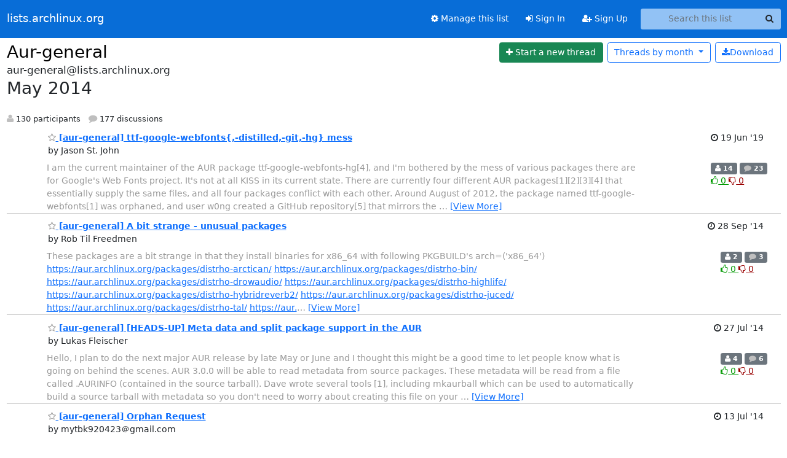

--- FILE ---
content_type: text/html; charset=utf-8
request_url: https://lists.archlinux.org/archives/list/aur-general@lists.archlinux.org/2014/5/
body_size: 9687
content:





<!DOCTYPE HTML>
<html>
    <head>
        <meta http-equiv="Content-Type" content="text/html; charset=UTF-8" />
        <meta name="viewport" content="width=device-width, initial-scale=1.0" />
        <meta name="ROBOTS" content="INDEX, FOLLOW" />
        <title>
May 2014 - Aur-general - lists.archlinux.org
</title>
        <meta name="author" content="" />
        <meta name="dc.language" content="en" />
        <link rel="shortcut icon" href="/static/hyperkitty/img/favicon.ico" />
        <link rel="stylesheet" href="/static/hyperkitty/libs/jquery/smoothness/jquery-ui-1.13.1.min.css" type="text/css" media="all" />
        <link rel="stylesheet" href="/static/hyperkitty/libs/fonts/font-awesome/css/font-awesome.min.css" type="text/css" media="all" />
        <link rel="stylesheet" href="/static/CACHE/css/output.e5bf37f52345.css" type="text/css" media="all"><link rel="stylesheet" href="/static/CACHE/css/output.e68c4908b3de.css" type="text/css"><link rel="stylesheet" href="/static/CACHE/css/output.60693ec958f7.css" type="text/css" media="all">
         
        
<link rel="alternate" type="application/rss+xml" title="Aur-general" href="/archives/list/aur-general@lists.archlinux.org/feed/"/>

        

    </head>

    <body>

    


    <nav class="navbar sticky-top navbar-expand-md mb-2" id="navbar-main">
        <div class="container-xxl">
            <div class="navbar-header"> <!--part of navbar that's always present-->
                <button type="button" class="navbar-toggler collapsed" data-bs-toggle="collapse" data-bs-target=".navbar-collapse">
                    <span class="fa fa-bars"></span>
                </button>
                <a class="navbar-brand" href="/archives/">lists.archlinux.org</a>

            </div> <!-- /navbar-header -->
            <div class="d-flex">
                <div class="auth dropdown d-md-none">
                        
                </div>
                
                <a  href="/accounts/login/?next=/archives/list/aur-general%40lists.archlinux.org/2014/5/" class="nav-link d-md-none">
                    <span class="fa fa-sign-in"></span>
                    Sign In
                </a>
                <a  href="/accounts/signup/?next=/archives/list/aur-general%40lists.archlinux.org/2014/5/" class="nav-link d-md-none">
                    <span class="fa fa-user-plus"></span>
                    Sign Up
                </a>
                
            </div>
            <div class="navbar-collapse collapse justify-content-end"> <!--part of navbar that's collapsed on small screens-->
                <!-- show dropdown for smaller viewports b/c login name/email may be too long -->
                <!-- only show this extra button/dropdown if we're in small screen sizes -->
            
                
                <a href="/mailman3/lists/aur-general.lists.archlinux.org/" class="nav-link">
                    <span class="fa fa-cog"></span>
                    Manage this list
                </a>
                
            
            
            <a  href="/accounts/login/?next=/archives/list/aur-general%40lists.archlinux.org/2014/5/" class="nav-link d-none d-md-block">
                <span class="fa fa-sign-in"></span>
                Sign In
            </a>
            <a  href="/accounts/signup/?next=/archives/list/aur-general%40lists.archlinux.org/2014/5/" class="nav-link d-none d-md-block">
                <span class="fa fa-user-plus"></span>
                Sign Up
            </a>
            
                <form name="search" method="get" action="/archives/search" class="navbar-form navbar-right my-2 my-lg-2 ms-2" role="search">
                    <input type="hidden" name="mlist" value="aur-general@lists.archlinux.org" />
                    <div class="input-group">
                    <input name="q" type="text" class="form-control rounded-4 search"
                            
                                placeholder="Search this list"
                                aria-label="Search this list"
                            
                            
                            />
                    <button class="btn search-button" aria-label="Search"><span class="fa fa-search"></span></button>
                    </div>
                </form>
                <!-- larger viewports -->
                <ul class="nav navbar-nav auth d-none d-md-flex">
                    
                </ul>
            </div> <!--/navbar-collapse -->
        </div><!-- /container for navbar -->
    </nav>

    

     <div class="modal fade" tabindex="-1" role="dialog" id="keyboard-shortcuts">
       <div class="modal-dialog" role="document">
         <div class="modal-content">
           <div class="modal-header">
             <button type="button" class="close" data-dismiss="modal" aria-label="Close"><span aria-hidden="true">&times;</span></button>
             <h4 class="modal-title">Keyboard Shortcuts</h4>
           </div>
           <div class="modal-body">
             <h3>Thread View</h3>
             <ul>
               <li><code>j</code>: Next unread message </li>
               <li><code>k</code>: Previous unread message </li>
               <li><code>j a</code>: Jump to all threads
               <li><code>j l</code>: Jump to MailingList overview
             </ul>
           </div>
         </div><!-- /.modal-content -->
       </div><!-- /.modal-dialog -->
     </div><!-- /.modal -->

     <div class="container-xxl" role="main">
        

<div class="row">

    <div id="thread-list">
        <div class="thread-list-header row">
            <h1 class="col">
                <a href="/archives/list/aur-general@lists.archlinux.org/" class="list-name">
                    
                        Aur-general
                    
                </a>
            </h1>
            <div class="col d-flex flex-align-center flex-row-reverse">
                <div class="order-3 me-2">
                    <a href="/archives/list/aur-general@lists.archlinux.org/message/new"
                        class="btn btn-success"
                        aria-label="Start new thread">
                        <i class="fa fa-plus"></i>
                        <span class="d-inline d-md-none">Thread</span>
                        <span class="d-none d-md-inline">Start a new thread</span>
                    </a>
                </div>
                
                <div class="d-none d-md-block">
                    <a href="/archives/list/aur-general@lists.archlinux.org/export/aur-general@lists.archlinux.org-2014-06.mbox.gz?start=2014-05-01&amp;end=2014-06-01" title="This month in gzipped mbox format"
                    class="btn btn-outline-primary ms-2"><i class="fa fa-download" aria-label="Download Messages"></i>Download
                    </a>
                
                </div>
                
                   



<div class="dropdown-center">
<a href="" id="navbarMonthsListDrop" class="btn btn-outline-primary dropdown-toggle" data-bs-toggle="dropdown">
  <span class="d-none d-md-inline">Threads by</span> month <b class="caret"></b>
</a>
<ul class="dropdown-menu" role="menu" aria-labelledby="navbarMonthsListDrop">
    
    <li role="presentation" class="dropdown-header disabled dropdown-item">
        <a href="" class="nav-link">----- 2026 -----</a>
    </li>
    
    <li>
        <a class="dropdown-item" href="/archives/list/aur-general@lists.archlinux.org/2026/1/"
           >January</a>
    </li>
    
    
    <li role="presentation" class="dropdown-header disabled dropdown-item">
        <a href="" class="nav-link">----- 2025 -----</a>
    </li>
    
    <li>
        <a class="dropdown-item" href="/archives/list/aur-general@lists.archlinux.org/2025/12/"
           >December</a>
    </li>
    
    <li>
        <a class="dropdown-item" href="/archives/list/aur-general@lists.archlinux.org/2025/11/"
           >November</a>
    </li>
    
    <li>
        <a class="dropdown-item" href="/archives/list/aur-general@lists.archlinux.org/2025/10/"
           >October</a>
    </li>
    
    <li>
        <a class="dropdown-item" href="/archives/list/aur-general@lists.archlinux.org/2025/9/"
           >September</a>
    </li>
    
    <li>
        <a class="dropdown-item" href="/archives/list/aur-general@lists.archlinux.org/2025/8/"
           >August</a>
    </li>
    
    <li>
        <a class="dropdown-item" href="/archives/list/aur-general@lists.archlinux.org/2025/7/"
           >July</a>
    </li>
    
    <li>
        <a class="dropdown-item" href="/archives/list/aur-general@lists.archlinux.org/2025/6/"
           >June</a>
    </li>
    
    <li>
        <a class="dropdown-item" href="/archives/list/aur-general@lists.archlinux.org/2025/5/"
           >May</a>
    </li>
    
    <li>
        <a class="dropdown-item" href="/archives/list/aur-general@lists.archlinux.org/2025/4/"
           >April</a>
    </li>
    
    <li>
        <a class="dropdown-item" href="/archives/list/aur-general@lists.archlinux.org/2025/3/"
           >March</a>
    </li>
    
    <li>
        <a class="dropdown-item" href="/archives/list/aur-general@lists.archlinux.org/2025/2/"
           >February</a>
    </li>
    
    <li>
        <a class="dropdown-item" href="/archives/list/aur-general@lists.archlinux.org/2025/1/"
           >January</a>
    </li>
    
    
    <li role="presentation" class="dropdown-header disabled dropdown-item">
        <a href="" class="nav-link">----- 2024 -----</a>
    </li>
    
    <li>
        <a class="dropdown-item" href="/archives/list/aur-general@lists.archlinux.org/2024/12/"
           >December</a>
    </li>
    
    <li>
        <a class="dropdown-item" href="/archives/list/aur-general@lists.archlinux.org/2024/11/"
           >November</a>
    </li>
    
    <li>
        <a class="dropdown-item" href="/archives/list/aur-general@lists.archlinux.org/2024/10/"
           >October</a>
    </li>
    
    <li>
        <a class="dropdown-item" href="/archives/list/aur-general@lists.archlinux.org/2024/9/"
           >September</a>
    </li>
    
    <li>
        <a class="dropdown-item" href="/archives/list/aur-general@lists.archlinux.org/2024/8/"
           >August</a>
    </li>
    
    <li>
        <a class="dropdown-item" href="/archives/list/aur-general@lists.archlinux.org/2024/7/"
           >July</a>
    </li>
    
    <li>
        <a class="dropdown-item" href="/archives/list/aur-general@lists.archlinux.org/2024/6/"
           >June</a>
    </li>
    
    <li>
        <a class="dropdown-item" href="/archives/list/aur-general@lists.archlinux.org/2024/5/"
           >May</a>
    </li>
    
    <li>
        <a class="dropdown-item" href="/archives/list/aur-general@lists.archlinux.org/2024/4/"
           >April</a>
    </li>
    
    <li>
        <a class="dropdown-item" href="/archives/list/aur-general@lists.archlinux.org/2024/3/"
           >March</a>
    </li>
    
    <li>
        <a class="dropdown-item" href="/archives/list/aur-general@lists.archlinux.org/2024/2/"
           >February</a>
    </li>
    
    <li>
        <a class="dropdown-item" href="/archives/list/aur-general@lists.archlinux.org/2024/1/"
           >January</a>
    </li>
    
    
    <li role="presentation" class="dropdown-header disabled dropdown-item">
        <a href="" class="nav-link">----- 2023 -----</a>
    </li>
    
    <li>
        <a class="dropdown-item" href="/archives/list/aur-general@lists.archlinux.org/2023/12/"
           >December</a>
    </li>
    
    <li>
        <a class="dropdown-item" href="/archives/list/aur-general@lists.archlinux.org/2023/11/"
           >November</a>
    </li>
    
    <li>
        <a class="dropdown-item" href="/archives/list/aur-general@lists.archlinux.org/2023/10/"
           >October</a>
    </li>
    
    <li>
        <a class="dropdown-item" href="/archives/list/aur-general@lists.archlinux.org/2023/9/"
           >September</a>
    </li>
    
    <li>
        <a class="dropdown-item" href="/archives/list/aur-general@lists.archlinux.org/2023/8/"
           >August</a>
    </li>
    
    <li>
        <a class="dropdown-item" href="/archives/list/aur-general@lists.archlinux.org/2023/7/"
           >July</a>
    </li>
    
    <li>
        <a class="dropdown-item" href="/archives/list/aur-general@lists.archlinux.org/2023/6/"
           >June</a>
    </li>
    
    <li>
        <a class="dropdown-item" href="/archives/list/aur-general@lists.archlinux.org/2023/5/"
           >May</a>
    </li>
    
    <li>
        <a class="dropdown-item" href="/archives/list/aur-general@lists.archlinux.org/2023/4/"
           >April</a>
    </li>
    
    <li>
        <a class="dropdown-item" href="/archives/list/aur-general@lists.archlinux.org/2023/3/"
           >March</a>
    </li>
    
    <li>
        <a class="dropdown-item" href="/archives/list/aur-general@lists.archlinux.org/2023/2/"
           >February</a>
    </li>
    
    <li>
        <a class="dropdown-item" href="/archives/list/aur-general@lists.archlinux.org/2023/1/"
           >January</a>
    </li>
    
    
    <li role="presentation" class="dropdown-header disabled dropdown-item">
        <a href="" class="nav-link">----- 2022 -----</a>
    </li>
    
    <li>
        <a class="dropdown-item" href="/archives/list/aur-general@lists.archlinux.org/2022/12/"
           >December</a>
    </li>
    
    <li>
        <a class="dropdown-item" href="/archives/list/aur-general@lists.archlinux.org/2022/11/"
           >November</a>
    </li>
    
    <li>
        <a class="dropdown-item" href="/archives/list/aur-general@lists.archlinux.org/2022/10/"
           >October</a>
    </li>
    
    <li>
        <a class="dropdown-item" href="/archives/list/aur-general@lists.archlinux.org/2022/9/"
           >September</a>
    </li>
    
    <li>
        <a class="dropdown-item" href="/archives/list/aur-general@lists.archlinux.org/2022/8/"
           >August</a>
    </li>
    
    <li>
        <a class="dropdown-item" href="/archives/list/aur-general@lists.archlinux.org/2022/7/"
           >July</a>
    </li>
    
    <li>
        <a class="dropdown-item" href="/archives/list/aur-general@lists.archlinux.org/2022/6/"
           >June</a>
    </li>
    
    <li>
        <a class="dropdown-item" href="/archives/list/aur-general@lists.archlinux.org/2022/5/"
           >May</a>
    </li>
    
    <li>
        <a class="dropdown-item" href="/archives/list/aur-general@lists.archlinux.org/2022/4/"
           >April</a>
    </li>
    
    <li>
        <a class="dropdown-item" href="/archives/list/aur-general@lists.archlinux.org/2022/3/"
           >March</a>
    </li>
    
    <li>
        <a class="dropdown-item" href="/archives/list/aur-general@lists.archlinux.org/2022/2/"
           >February</a>
    </li>
    
    <li>
        <a class="dropdown-item" href="/archives/list/aur-general@lists.archlinux.org/2022/1/"
           >January</a>
    </li>
    
    
    <li role="presentation" class="dropdown-header disabled dropdown-item">
        <a href="" class="nav-link">----- 2021 -----</a>
    </li>
    
    <li>
        <a class="dropdown-item" href="/archives/list/aur-general@lists.archlinux.org/2021/12/"
           >December</a>
    </li>
    
    <li>
        <a class="dropdown-item" href="/archives/list/aur-general@lists.archlinux.org/2021/11/"
           >November</a>
    </li>
    
    <li>
        <a class="dropdown-item" href="/archives/list/aur-general@lists.archlinux.org/2021/10/"
           >October</a>
    </li>
    
    <li>
        <a class="dropdown-item" href="/archives/list/aur-general@lists.archlinux.org/2021/9/"
           >September</a>
    </li>
    
    <li>
        <a class="dropdown-item" href="/archives/list/aur-general@lists.archlinux.org/2021/8/"
           >August</a>
    </li>
    
    <li>
        <a class="dropdown-item" href="/archives/list/aur-general@lists.archlinux.org/2021/7/"
           >July</a>
    </li>
    
    <li>
        <a class="dropdown-item" href="/archives/list/aur-general@lists.archlinux.org/2021/6/"
           >June</a>
    </li>
    
    <li>
        <a class="dropdown-item" href="/archives/list/aur-general@lists.archlinux.org/2021/5/"
           >May</a>
    </li>
    
    <li>
        <a class="dropdown-item" href="/archives/list/aur-general@lists.archlinux.org/2021/4/"
           >April</a>
    </li>
    
    <li>
        <a class="dropdown-item" href="/archives/list/aur-general@lists.archlinux.org/2021/3/"
           >March</a>
    </li>
    
    <li>
        <a class="dropdown-item" href="/archives/list/aur-general@lists.archlinux.org/2021/2/"
           >February</a>
    </li>
    
    <li>
        <a class="dropdown-item" href="/archives/list/aur-general@lists.archlinux.org/2021/1/"
           >January</a>
    </li>
    
    
    <li role="presentation" class="dropdown-header disabled dropdown-item">
        <a href="" class="nav-link">----- 2020 -----</a>
    </li>
    
    <li>
        <a class="dropdown-item" href="/archives/list/aur-general@lists.archlinux.org/2020/12/"
           >December</a>
    </li>
    
    <li>
        <a class="dropdown-item" href="/archives/list/aur-general@lists.archlinux.org/2020/11/"
           >November</a>
    </li>
    
    <li>
        <a class="dropdown-item" href="/archives/list/aur-general@lists.archlinux.org/2020/10/"
           >October</a>
    </li>
    
    <li>
        <a class="dropdown-item" href="/archives/list/aur-general@lists.archlinux.org/2020/9/"
           >September</a>
    </li>
    
    <li>
        <a class="dropdown-item" href="/archives/list/aur-general@lists.archlinux.org/2020/8/"
           >August</a>
    </li>
    
    <li>
        <a class="dropdown-item" href="/archives/list/aur-general@lists.archlinux.org/2020/7/"
           >July</a>
    </li>
    
    <li>
        <a class="dropdown-item" href="/archives/list/aur-general@lists.archlinux.org/2020/6/"
           >June</a>
    </li>
    
    <li>
        <a class="dropdown-item" href="/archives/list/aur-general@lists.archlinux.org/2020/5/"
           >May</a>
    </li>
    
    <li>
        <a class="dropdown-item" href="/archives/list/aur-general@lists.archlinux.org/2020/4/"
           >April</a>
    </li>
    
    <li>
        <a class="dropdown-item" href="/archives/list/aur-general@lists.archlinux.org/2020/3/"
           >March</a>
    </li>
    
    <li>
        <a class="dropdown-item" href="/archives/list/aur-general@lists.archlinux.org/2020/2/"
           >February</a>
    </li>
    
    <li>
        <a class="dropdown-item" href="/archives/list/aur-general@lists.archlinux.org/2020/1/"
           >January</a>
    </li>
    
    
    <li role="presentation" class="dropdown-header disabled dropdown-item">
        <a href="" class="nav-link">----- 2019 -----</a>
    </li>
    
    <li>
        <a class="dropdown-item" href="/archives/list/aur-general@lists.archlinux.org/2019/12/"
           >December</a>
    </li>
    
    <li>
        <a class="dropdown-item" href="/archives/list/aur-general@lists.archlinux.org/2019/11/"
           >November</a>
    </li>
    
    <li>
        <a class="dropdown-item" href="/archives/list/aur-general@lists.archlinux.org/2019/10/"
           >October</a>
    </li>
    
    <li>
        <a class="dropdown-item" href="/archives/list/aur-general@lists.archlinux.org/2019/9/"
           >September</a>
    </li>
    
    <li>
        <a class="dropdown-item" href="/archives/list/aur-general@lists.archlinux.org/2019/8/"
           >August</a>
    </li>
    
    <li>
        <a class="dropdown-item" href="/archives/list/aur-general@lists.archlinux.org/2019/7/"
           >July</a>
    </li>
    
    <li>
        <a class="dropdown-item" href="/archives/list/aur-general@lists.archlinux.org/2019/6/"
           >June</a>
    </li>
    
    <li>
        <a class="dropdown-item" href="/archives/list/aur-general@lists.archlinux.org/2019/5/"
           >May</a>
    </li>
    
    <li>
        <a class="dropdown-item" href="/archives/list/aur-general@lists.archlinux.org/2019/4/"
           >April</a>
    </li>
    
    <li>
        <a class="dropdown-item" href="/archives/list/aur-general@lists.archlinux.org/2019/3/"
           >March</a>
    </li>
    
    <li>
        <a class="dropdown-item" href="/archives/list/aur-general@lists.archlinux.org/2019/2/"
           >February</a>
    </li>
    
    <li>
        <a class="dropdown-item" href="/archives/list/aur-general@lists.archlinux.org/2019/1/"
           >January</a>
    </li>
    
    
    <li role="presentation" class="dropdown-header disabled dropdown-item">
        <a href="" class="nav-link">----- 2018 -----</a>
    </li>
    
    <li>
        <a class="dropdown-item" href="/archives/list/aur-general@lists.archlinux.org/2018/12/"
           >December</a>
    </li>
    
    <li>
        <a class="dropdown-item" href="/archives/list/aur-general@lists.archlinux.org/2018/11/"
           >November</a>
    </li>
    
    <li>
        <a class="dropdown-item" href="/archives/list/aur-general@lists.archlinux.org/2018/10/"
           >October</a>
    </li>
    
    <li>
        <a class="dropdown-item" href="/archives/list/aur-general@lists.archlinux.org/2018/9/"
           >September</a>
    </li>
    
    <li>
        <a class="dropdown-item" href="/archives/list/aur-general@lists.archlinux.org/2018/8/"
           >August</a>
    </li>
    
    <li>
        <a class="dropdown-item" href="/archives/list/aur-general@lists.archlinux.org/2018/7/"
           >July</a>
    </li>
    
    <li>
        <a class="dropdown-item" href="/archives/list/aur-general@lists.archlinux.org/2018/6/"
           >June</a>
    </li>
    
    <li>
        <a class="dropdown-item" href="/archives/list/aur-general@lists.archlinux.org/2018/5/"
           >May</a>
    </li>
    
    <li>
        <a class="dropdown-item" href="/archives/list/aur-general@lists.archlinux.org/2018/4/"
           >April</a>
    </li>
    
    <li>
        <a class="dropdown-item" href="/archives/list/aur-general@lists.archlinux.org/2018/3/"
           >March</a>
    </li>
    
    <li>
        <a class="dropdown-item" href="/archives/list/aur-general@lists.archlinux.org/2018/2/"
           >February</a>
    </li>
    
    <li>
        <a class="dropdown-item" href="/archives/list/aur-general@lists.archlinux.org/2018/1/"
           >January</a>
    </li>
    
    
    <li role="presentation" class="dropdown-header disabled dropdown-item">
        <a href="" class="nav-link">----- 2017 -----</a>
    </li>
    
    <li>
        <a class="dropdown-item" href="/archives/list/aur-general@lists.archlinux.org/2017/12/"
           >December</a>
    </li>
    
    <li>
        <a class="dropdown-item" href="/archives/list/aur-general@lists.archlinux.org/2017/11/"
           >November</a>
    </li>
    
    <li>
        <a class="dropdown-item" href="/archives/list/aur-general@lists.archlinux.org/2017/10/"
           >October</a>
    </li>
    
    <li>
        <a class="dropdown-item" href="/archives/list/aur-general@lists.archlinux.org/2017/9/"
           >September</a>
    </li>
    
    <li>
        <a class="dropdown-item" href="/archives/list/aur-general@lists.archlinux.org/2017/8/"
           >August</a>
    </li>
    
    <li>
        <a class="dropdown-item" href="/archives/list/aur-general@lists.archlinux.org/2017/7/"
           >July</a>
    </li>
    
    <li>
        <a class="dropdown-item" href="/archives/list/aur-general@lists.archlinux.org/2017/6/"
           >June</a>
    </li>
    
    <li>
        <a class="dropdown-item" href="/archives/list/aur-general@lists.archlinux.org/2017/5/"
           >May</a>
    </li>
    
    <li>
        <a class="dropdown-item" href="/archives/list/aur-general@lists.archlinux.org/2017/4/"
           >April</a>
    </li>
    
    <li>
        <a class="dropdown-item" href="/archives/list/aur-general@lists.archlinux.org/2017/3/"
           >March</a>
    </li>
    
    <li>
        <a class="dropdown-item" href="/archives/list/aur-general@lists.archlinux.org/2017/2/"
           >February</a>
    </li>
    
    <li>
        <a class="dropdown-item" href="/archives/list/aur-general@lists.archlinux.org/2017/1/"
           >January</a>
    </li>
    
    
    <li role="presentation" class="dropdown-header disabled dropdown-item">
        <a href="" class="nav-link">----- 2016 -----</a>
    </li>
    
    <li>
        <a class="dropdown-item" href="/archives/list/aur-general@lists.archlinux.org/2016/12/"
           >December</a>
    </li>
    
    <li>
        <a class="dropdown-item" href="/archives/list/aur-general@lists.archlinux.org/2016/11/"
           >November</a>
    </li>
    
    <li>
        <a class="dropdown-item" href="/archives/list/aur-general@lists.archlinux.org/2016/10/"
           >October</a>
    </li>
    
    <li>
        <a class="dropdown-item" href="/archives/list/aur-general@lists.archlinux.org/2016/9/"
           >September</a>
    </li>
    
    <li>
        <a class="dropdown-item" href="/archives/list/aur-general@lists.archlinux.org/2016/8/"
           >August</a>
    </li>
    
    <li>
        <a class="dropdown-item" href="/archives/list/aur-general@lists.archlinux.org/2016/7/"
           >July</a>
    </li>
    
    <li>
        <a class="dropdown-item" href="/archives/list/aur-general@lists.archlinux.org/2016/6/"
           >June</a>
    </li>
    
    <li>
        <a class="dropdown-item" href="/archives/list/aur-general@lists.archlinux.org/2016/5/"
           >May</a>
    </li>
    
    <li>
        <a class="dropdown-item" href="/archives/list/aur-general@lists.archlinux.org/2016/4/"
           >April</a>
    </li>
    
    <li>
        <a class="dropdown-item" href="/archives/list/aur-general@lists.archlinux.org/2016/3/"
           >March</a>
    </li>
    
    <li>
        <a class="dropdown-item" href="/archives/list/aur-general@lists.archlinux.org/2016/2/"
           >February</a>
    </li>
    
    <li>
        <a class="dropdown-item" href="/archives/list/aur-general@lists.archlinux.org/2016/1/"
           >January</a>
    </li>
    
    
    <li role="presentation" class="dropdown-header disabled dropdown-item">
        <a href="" class="nav-link">----- 2015 -----</a>
    </li>
    
    <li>
        <a class="dropdown-item" href="/archives/list/aur-general@lists.archlinux.org/2015/12/"
           >December</a>
    </li>
    
    <li>
        <a class="dropdown-item" href="/archives/list/aur-general@lists.archlinux.org/2015/11/"
           >November</a>
    </li>
    
    <li>
        <a class="dropdown-item" href="/archives/list/aur-general@lists.archlinux.org/2015/10/"
           >October</a>
    </li>
    
    <li>
        <a class="dropdown-item" href="/archives/list/aur-general@lists.archlinux.org/2015/9/"
           >September</a>
    </li>
    
    <li>
        <a class="dropdown-item" href="/archives/list/aur-general@lists.archlinux.org/2015/8/"
           >August</a>
    </li>
    
    <li>
        <a class="dropdown-item" href="/archives/list/aur-general@lists.archlinux.org/2015/7/"
           >July</a>
    </li>
    
    <li>
        <a class="dropdown-item" href="/archives/list/aur-general@lists.archlinux.org/2015/6/"
           >June</a>
    </li>
    
    <li>
        <a class="dropdown-item" href="/archives/list/aur-general@lists.archlinux.org/2015/5/"
           >May</a>
    </li>
    
    <li>
        <a class="dropdown-item" href="/archives/list/aur-general@lists.archlinux.org/2015/4/"
           >April</a>
    </li>
    
    <li>
        <a class="dropdown-item" href="/archives/list/aur-general@lists.archlinux.org/2015/3/"
           >March</a>
    </li>
    
    <li>
        <a class="dropdown-item" href="/archives/list/aur-general@lists.archlinux.org/2015/2/"
           >February</a>
    </li>
    
    <li>
        <a class="dropdown-item" href="/archives/list/aur-general@lists.archlinux.org/2015/1/"
           >January</a>
    </li>
    
    
    <li role="presentation" class="dropdown-header disabled dropdown-item">
        <a href="" class="nav-link">----- 2014 -----</a>
    </li>
    
    <li>
        <a class="dropdown-item" href="/archives/list/aur-general@lists.archlinux.org/2014/12/"
           >December</a>
    </li>
    
    <li>
        <a class="dropdown-item" href="/archives/list/aur-general@lists.archlinux.org/2014/11/"
           >November</a>
    </li>
    
    <li>
        <a class="dropdown-item" href="/archives/list/aur-general@lists.archlinux.org/2014/10/"
           >October</a>
    </li>
    
    <li>
        <a class="dropdown-item" href="/archives/list/aur-general@lists.archlinux.org/2014/9/"
           >September</a>
    </li>
    
    <li>
        <a class="dropdown-item" href="/archives/list/aur-general@lists.archlinux.org/2014/8/"
           >August</a>
    </li>
    
    <li>
        <a class="dropdown-item" href="/archives/list/aur-general@lists.archlinux.org/2014/7/"
           >July</a>
    </li>
    
    <li>
        <a class="dropdown-item" href="/archives/list/aur-general@lists.archlinux.org/2014/6/"
           >June</a>
    </li>
    
    <li>
        <a class="dropdown-item" href="/archives/list/aur-general@lists.archlinux.org/2014/5/"
           >May</a>
    </li>
    
    <li>
        <a class="dropdown-item" href="/archives/list/aur-general@lists.archlinux.org/2014/4/"
           >April</a>
    </li>
    
    <li>
        <a class="dropdown-item" href="/archives/list/aur-general@lists.archlinux.org/2014/3/"
           >March</a>
    </li>
    
    <li>
        <a class="dropdown-item" href="/archives/list/aur-general@lists.archlinux.org/2014/2/"
           >February</a>
    </li>
    
    <li>
        <a class="dropdown-item" href="/archives/list/aur-general@lists.archlinux.org/2014/1/"
           >January</a>
    </li>
    
    
    <li role="presentation" class="dropdown-header disabled dropdown-item">
        <a href="" class="nav-link">----- 2013 -----</a>
    </li>
    
    <li>
        <a class="dropdown-item" href="/archives/list/aur-general@lists.archlinux.org/2013/12/"
           >December</a>
    </li>
    
    <li>
        <a class="dropdown-item" href="/archives/list/aur-general@lists.archlinux.org/2013/11/"
           >November</a>
    </li>
    
    <li>
        <a class="dropdown-item" href="/archives/list/aur-general@lists.archlinux.org/2013/10/"
           >October</a>
    </li>
    
    <li>
        <a class="dropdown-item" href="/archives/list/aur-general@lists.archlinux.org/2013/9/"
           >September</a>
    </li>
    
    <li>
        <a class="dropdown-item" href="/archives/list/aur-general@lists.archlinux.org/2013/8/"
           >August</a>
    </li>
    
    <li>
        <a class="dropdown-item" href="/archives/list/aur-general@lists.archlinux.org/2013/7/"
           >July</a>
    </li>
    
    <li>
        <a class="dropdown-item" href="/archives/list/aur-general@lists.archlinux.org/2013/6/"
           >June</a>
    </li>
    
    <li>
        <a class="dropdown-item" href="/archives/list/aur-general@lists.archlinux.org/2013/5/"
           >May</a>
    </li>
    
    <li>
        <a class="dropdown-item" href="/archives/list/aur-general@lists.archlinux.org/2013/4/"
           >April</a>
    </li>
    
    <li>
        <a class="dropdown-item" href="/archives/list/aur-general@lists.archlinux.org/2013/3/"
           >March</a>
    </li>
    
    <li>
        <a class="dropdown-item" href="/archives/list/aur-general@lists.archlinux.org/2013/2/"
           >February</a>
    </li>
    
    <li>
        <a class="dropdown-item" href="/archives/list/aur-general@lists.archlinux.org/2013/1/"
           >January</a>
    </li>
    
    
    <li role="presentation" class="dropdown-header disabled dropdown-item">
        <a href="" class="nav-link">----- 2012 -----</a>
    </li>
    
    <li>
        <a class="dropdown-item" href="/archives/list/aur-general@lists.archlinux.org/2012/12/"
           >December</a>
    </li>
    
    <li>
        <a class="dropdown-item" href="/archives/list/aur-general@lists.archlinux.org/2012/11/"
           >November</a>
    </li>
    
    <li>
        <a class="dropdown-item" href="/archives/list/aur-general@lists.archlinux.org/2012/10/"
           >October</a>
    </li>
    
    <li>
        <a class="dropdown-item" href="/archives/list/aur-general@lists.archlinux.org/2012/9/"
           >September</a>
    </li>
    
    <li>
        <a class="dropdown-item" href="/archives/list/aur-general@lists.archlinux.org/2012/8/"
           >August</a>
    </li>
    
    <li>
        <a class="dropdown-item" href="/archives/list/aur-general@lists.archlinux.org/2012/7/"
           >July</a>
    </li>
    
    <li>
        <a class="dropdown-item" href="/archives/list/aur-general@lists.archlinux.org/2012/6/"
           >June</a>
    </li>
    
    <li>
        <a class="dropdown-item" href="/archives/list/aur-general@lists.archlinux.org/2012/5/"
           >May</a>
    </li>
    
    <li>
        <a class="dropdown-item" href="/archives/list/aur-general@lists.archlinux.org/2012/4/"
           >April</a>
    </li>
    
    <li>
        <a class="dropdown-item" href="/archives/list/aur-general@lists.archlinux.org/2012/3/"
           >March</a>
    </li>
    
    <li>
        <a class="dropdown-item" href="/archives/list/aur-general@lists.archlinux.org/2012/2/"
           >February</a>
    </li>
    
    <li>
        <a class="dropdown-item" href="/archives/list/aur-general@lists.archlinux.org/2012/1/"
           >January</a>
    </li>
    
    
    <li role="presentation" class="dropdown-header disabled dropdown-item">
        <a href="" class="nav-link">----- 2011 -----</a>
    </li>
    
    <li>
        <a class="dropdown-item" href="/archives/list/aur-general@lists.archlinux.org/2011/12/"
           >December</a>
    </li>
    
    <li>
        <a class="dropdown-item" href="/archives/list/aur-general@lists.archlinux.org/2011/11/"
           >November</a>
    </li>
    
    <li>
        <a class="dropdown-item" href="/archives/list/aur-general@lists.archlinux.org/2011/10/"
           >October</a>
    </li>
    
    <li>
        <a class="dropdown-item" href="/archives/list/aur-general@lists.archlinux.org/2011/9/"
           >September</a>
    </li>
    
    <li>
        <a class="dropdown-item" href="/archives/list/aur-general@lists.archlinux.org/2011/8/"
           >August</a>
    </li>
    
    <li>
        <a class="dropdown-item" href="/archives/list/aur-general@lists.archlinux.org/2011/7/"
           >July</a>
    </li>
    
    <li>
        <a class="dropdown-item" href="/archives/list/aur-general@lists.archlinux.org/2011/6/"
           >June</a>
    </li>
    
    <li>
        <a class="dropdown-item" href="/archives/list/aur-general@lists.archlinux.org/2011/5/"
           >May</a>
    </li>
    
    <li>
        <a class="dropdown-item" href="/archives/list/aur-general@lists.archlinux.org/2011/4/"
           >April</a>
    </li>
    
    <li>
        <a class="dropdown-item" href="/archives/list/aur-general@lists.archlinux.org/2011/3/"
           >March</a>
    </li>
    
    <li>
        <a class="dropdown-item" href="/archives/list/aur-general@lists.archlinux.org/2011/2/"
           >February</a>
    </li>
    
    <li>
        <a class="dropdown-item" href="/archives/list/aur-general@lists.archlinux.org/2011/1/"
           >January</a>
    </li>
    
    
    <li role="presentation" class="dropdown-header disabled dropdown-item">
        <a href="" class="nav-link">----- 2010 -----</a>
    </li>
    
    <li>
        <a class="dropdown-item" href="/archives/list/aur-general@lists.archlinux.org/2010/12/"
           >December</a>
    </li>
    
    <li>
        <a class="dropdown-item" href="/archives/list/aur-general@lists.archlinux.org/2010/11/"
           >November</a>
    </li>
    
    <li>
        <a class="dropdown-item" href="/archives/list/aur-general@lists.archlinux.org/2010/10/"
           >October</a>
    </li>
    
    <li>
        <a class="dropdown-item" href="/archives/list/aur-general@lists.archlinux.org/2010/9/"
           >September</a>
    </li>
    
    <li>
        <a class="dropdown-item" href="/archives/list/aur-general@lists.archlinux.org/2010/8/"
           >August</a>
    </li>
    
    <li>
        <a class="dropdown-item" href="/archives/list/aur-general@lists.archlinux.org/2010/7/"
           >July</a>
    </li>
    
    <li>
        <a class="dropdown-item" href="/archives/list/aur-general@lists.archlinux.org/2010/6/"
           >June</a>
    </li>
    
    <li>
        <a class="dropdown-item" href="/archives/list/aur-general@lists.archlinux.org/2010/5/"
           >May</a>
    </li>
    
    <li>
        <a class="dropdown-item" href="/archives/list/aur-general@lists.archlinux.org/2010/4/"
           >April</a>
    </li>
    
    <li>
        <a class="dropdown-item" href="/archives/list/aur-general@lists.archlinux.org/2010/3/"
           >March</a>
    </li>
    
    <li>
        <a class="dropdown-item" href="/archives/list/aur-general@lists.archlinux.org/2010/2/"
           >February</a>
    </li>
    
    <li>
        <a class="dropdown-item" href="/archives/list/aur-general@lists.archlinux.org/2010/1/"
           >January</a>
    </li>
    
    
    <li role="presentation" class="dropdown-header disabled dropdown-item">
        <a href="" class="nav-link">----- 2009 -----</a>
    </li>
    
    <li>
        <a class="dropdown-item" href="/archives/list/aur-general@lists.archlinux.org/2009/12/"
           >December</a>
    </li>
    
    <li>
        <a class="dropdown-item" href="/archives/list/aur-general@lists.archlinux.org/2009/11/"
           >November</a>
    </li>
    
    <li>
        <a class="dropdown-item" href="/archives/list/aur-general@lists.archlinux.org/2009/10/"
           >October</a>
    </li>
    
    <li>
        <a class="dropdown-item" href="/archives/list/aur-general@lists.archlinux.org/2009/9/"
           >September</a>
    </li>
    
    <li>
        <a class="dropdown-item" href="/archives/list/aur-general@lists.archlinux.org/2009/8/"
           >August</a>
    </li>
    
    <li>
        <a class="dropdown-item" href="/archives/list/aur-general@lists.archlinux.org/2009/7/"
           >July</a>
    </li>
    
    <li>
        <a class="dropdown-item" href="/archives/list/aur-general@lists.archlinux.org/2009/6/"
           >June</a>
    </li>
    
    <li>
        <a class="dropdown-item" href="/archives/list/aur-general@lists.archlinux.org/2009/5/"
           >May</a>
    </li>
    
    <li>
        <a class="dropdown-item" href="/archives/list/aur-general@lists.archlinux.org/2009/4/"
           >April</a>
    </li>
    
    <li>
        <a class="dropdown-item" href="/archives/list/aur-general@lists.archlinux.org/2009/3/"
           >March</a>
    </li>
    
    <li>
        <a class="dropdown-item" href="/archives/list/aur-general@lists.archlinux.org/2009/2/"
           >February</a>
    </li>
    
    <li>
        <a class="dropdown-item" href="/archives/list/aur-general@lists.archlinux.org/2009/1/"
           >January</a>
    </li>
    
    
    <li role="presentation" class="dropdown-header disabled dropdown-item">
        <a href="" class="nav-link">----- 2008 -----</a>
    </li>
    
    <li>
        <a class="dropdown-item" href="/archives/list/aur-general@lists.archlinux.org/2008/12/"
           >December</a>
    </li>
    
    <li>
        <a class="dropdown-item" href="/archives/list/aur-general@lists.archlinux.org/2008/11/"
           >November</a>
    </li>
    
    <li>
        <a class="dropdown-item" href="/archives/list/aur-general@lists.archlinux.org/2008/10/"
           >October</a>
    </li>
    
    <li>
        <a class="dropdown-item" href="/archives/list/aur-general@lists.archlinux.org/2008/9/"
           >September</a>
    </li>
    
    <li>
        <a class="dropdown-item" href="/archives/list/aur-general@lists.archlinux.org/2008/8/"
           >August</a>
    </li>
    
    <li>
        <a class="dropdown-item" href="/archives/list/aur-general@lists.archlinux.org/2008/7/"
           >July</a>
    </li>
    
    <li>
        <a class="dropdown-item" href="/archives/list/aur-general@lists.archlinux.org/2008/6/"
           >June</a>
    </li>
    
    <li>
        <a class="dropdown-item" href="/archives/list/aur-general@lists.archlinux.org/2008/5/"
           >May</a>
    </li>
    
    <li>
        <a class="dropdown-item" href="/archives/list/aur-general@lists.archlinux.org/2008/4/"
           >April</a>
    </li>
    
    <li>
        <a class="dropdown-item" href="/archives/list/aur-general@lists.archlinux.org/2008/3/"
           >March</a>
    </li>
    
    <li>
        <a class="dropdown-item" href="/archives/list/aur-general@lists.archlinux.org/2008/2/"
           >February</a>
    </li>
    
    <li>
        <a class="dropdown-item" href="/archives/list/aur-general@lists.archlinux.org/2008/1/"
           >January</a>
    </li>
    
    
    <li role="presentation" class="dropdown-header disabled dropdown-item">
        <a href="" class="nav-link">----- 2007 -----</a>
    </li>
    
    <li>
        <a class="dropdown-item" href="/archives/list/aur-general@lists.archlinux.org/2007/12/"
           >December</a>
    </li>
    
    <li>
        <a class="dropdown-item" href="/archives/list/aur-general@lists.archlinux.org/2007/11/"
           >November</a>
    </li>
    
    
</ul>
</div>
                
            </div>
            <span class="list-address">
                aur-general@lists.archlinux.org
                <h2>May 2014</h2>
            </span>
            <ul class="list-unstyled list-stats thread-list-info">
                
                <li>
                    <i class="fa fa-user" aria-label="participants"></i>
                    130 participants
                </li>
                
                <li>
                    <i class="fa fa-comment" aria-label="replies"></i>
                    177 discussions
                </li>
            </ul>

        </div>

        
            



    <div class="thread">
        <div class="thread-info">
            <div class="thread-email row d-flex w-100">
                <div class="thread-summary d-flex">
                    <div class="p-2 sender gravatar circle">
                        
                            
                        
                    </div>
                    <div class="p-2 flex-fill">
                        <a name="HIZII7ZROR6JBWDSHL3YY566WIWMCWTL"
                           href="/archives/list/aur-general@lists.archlinux.org/thread/HIZII7ZROR6JBWDSHL3YY566WIWMCWTL/"
                           class="thread-title">
                            
                                <i class="fa fa-star-o notsaved" title="Favorite" aria-label="Favorite thread"></i>
                            
                            [aur-general] ttf-google-webfonts{,-distilled,-git,-hg} mess
                        </a>
                        <br />
                        <span class="sender-name align-center">
                            by Jason St. John
                        </span>
                        <span class="d-flex d-md-none pull-right text-muted" title="Wednesday, 19 June 2019 10:53:59">
                          19 Jun &#x27;19
                        </span>
                    </div>
                    <div class="ml-auto p-2 d-none d-md-flex">
                      <br/ >
                        <span class="thread-date pull-right" title="Wednesday, 19 June 2019 10:53:59">
                          <i class="fa fa-clock-o" title="Most recent thread activity"></i>
                          19 Jun &#x27;19
                        </span>
                    </div>
                </div>
                <div class="d-none d-md-flex flex-row w-100">
                  <div class="col-10 thread-email-content d-flex">
                    <span class="expander collapsed" style="color: #999">
                        I am the current maintainer of the AUR package
ttf-google-webfonts-hg[4], and I&#x27;m bothered by the mess of various
packages there are for Google&#x27;s Web Fonts project. It&#x27;s not at all
KISS in its current state.

There are currently four different AUR packages[1][2][3][4] that
essentially supply the same files, and all four packages conflict with
each other. Around August of 2012, the package named
ttf-google-webfonts[1] was orphaned, and user w0ng created a GitHub
repository[5] that mirrors the Mercurial repository[6] on Google Code
(why?). Then, the new maintainer changed the original
ttf-google-webfonts package from a VCS-type package that simply lacked
&quot;-hg&quot; in the name to a package that pulls tarballs from w0ng&#x27;s GitHub
repo[5].

As you can see in the comments for ttf-google-webfonts[1], this has
caused all sorts of confusion and messages about the package being
out-of-date or having invalid checksums. To get around these issues,
user epinephrine created the package ttf-google-webfonts-git[3] that
clones w0ng&#x27;s GitHub repo[5] instead of pulling tarballs from it,
which significantly reduces the maintenance required on the package.

Then, user Gently created a package named
ttf-google-webfonts-distilled[2] that pulls a tarball from w0ng&#x27;s
GitHub repo[5] and only installs a small subset of the fonts therein.

Shortly after ttf-google-webfonts[1] was changed from being a
Mercurial-based package and not liking the direction that the package
was taking, I reuploaded the original ttf-google-webfonts package as
ttf-google-webfonts-hg[4] for people that simply wanted the old
package back that uses the actual Google Web Fonts repository to
download the files.

To clean up this mess, I propose that ttf-google-webfonts-distilled[2]
and ttf-google-webfonts-git[3] be deleted outright, for what should be
obvious reasons. I also propose that ttf-google-webfonts[1] be deleted
because of how frequently the Web Fonts project is updated and because
the project lacks version numbers. If people really feel strongly
about keeping that maintenance nightmare, then let them have it, but I
really don&#x27;t see what advantage it provides over the original
ttf-google-webfonts-hg[4] other than one less makedepends.

I apologize for the huge email, but this situation really is a mess.

[1] <a href="https://aur.archlinux.org/packages/ttf-google-webfonts/" rel="nofollow">https://aur.archlinux.org/packages/ttf-google-webfonts/</a>
[2] <a href="https://aur.archlinux.org/packages/ttf-google-webfonts-distilled/" rel="nofollow">https://aur.archlinux.org/packages/ttf-google-webfonts-distilled/</a>
[3] <a href="https://aur.archlinux.org/packages/ttf-google-webfonts-git/" rel="nofollow">https://aur.archlinux.org/packages/ttf-google-webfonts-git/</a>
[4] <a href="https://aur.archlinux.org/packages/ttf-google-webfonts-hg/" rel="nofollow">https://aur.archlinux.org/packages/ttf-google-webfonts-hg/</a>
[5] <a href="https://github.com/w0ng/googlefontdirectory" rel="nofollow">https://github.com/w0ng/googlefontdirectory</a>
[6] <a href="https://code.google.com/p/googlefontdirectory/" rel="nofollow">https://code.google.com/p/googlefontdirectory/</a>

Jason

                    </span>
                  </div>
                  <div class="col-2">
                        <div class="list-stats pull-right">
                          <span class="badge bg-secondary">
                            <i class="fa fa-user" aria-label="participants"></i>
                            14
                            <!-- participants -->
                          </span>
                          <span class="badge bg-secondary">
                            <i class="fa fa-comment" aria-label="replies"></i>
                            23
                            <!-- comments -->
                          </span>
                          <span class="d-block d-md-flex">
                            

    <form method="post" class="likeform"
          action="/archives/list/aur-general@lists.archlinux.org/message/HIZII7ZROR6JBWDSHL3YY566WIWMCWTL/vote">
    <input type="hidden" name="csrfmiddlewaretoken" value="wPytfBGMSh3mzSEj0C1wd9gHYUvxPE3ZEHvEFUB2QhTtWSfgab4nLGiPbPulVtWe">
    
		
			<a class="youlike vote  disabled" title="You must be logged-in to vote."
			href="#like" data-vote="1" aria-label="Like thread">
					<i class="fa fa-thumbs-o-up"></i> 0
			</a>
			<a class="youdislike vote disabled" title="You must be logged-in to vote."
			href="#dislike" data-vote="-1" aria-label="Dislike thread">
				<i class="fa fa-thumbs-o-down"></i> 0
			</a>
		
    

    </form>

                          </span>
                        </div>
                    </div>
                </div>

            </div>
        </div>
    </div>


        
            



    <div class="thread">
        <div class="thread-info">
            <div class="thread-email row d-flex w-100">
                <div class="thread-summary d-flex">
                    <div class="p-2 sender gravatar circle">
                        
                            
                        
                    </div>
                    <div class="p-2 flex-fill">
                        <a name="YCAKBPWXHSOVEQMP7E7UKKSYNXVR2FSB"
                           href="/archives/list/aur-general@lists.archlinux.org/thread/YCAKBPWXHSOVEQMP7E7UKKSYNXVR2FSB/"
                           class="thread-title">
                            
                                <i class="fa fa-star-o notsaved" title="Favorite" aria-label="Favorite thread"></i>
                            
                            [aur-general] A bit strange - unusual packages
                        </a>
                        <br />
                        <span class="sender-name align-center">
                            by Rob Til Freedmen
                        </span>
                        <span class="d-flex d-md-none pull-right text-muted" title="Sunday, 28 September 2014 22:40:37">
                          28 Sep &#x27;14
                        </span>
                    </div>
                    <div class="ml-auto p-2 d-none d-md-flex">
                      <br/ >
                        <span class="thread-date pull-right" title="Sunday, 28 September 2014 22:40:37">
                          <i class="fa fa-clock-o" title="Most recent thread activity"></i>
                          28 Sep &#x27;14
                        </span>
                    </div>
                </div>
                <div class="d-none d-md-flex flex-row w-100">
                  <div class="col-10 thread-email-content d-flex">
                    <span class="expander collapsed" style="color: #999">
                        These packages are a bit strange in that they install binaries for
x86_64 with following PKGBUILD&#x27;s

arch=(&#x27;x86_64&#x27;)
<a href="https://aur.archlinux.org/packages/distrho-arctican/" rel="nofollow">https://aur.archlinux.org/packages/distrho-arctican/</a>
<a href="https://aur.archlinux.org/packages/distrho-bin/" rel="nofollow">https://aur.archlinux.org/packages/distrho-bin/</a>
<a href="https://aur.archlinux.org/packages/distrho-drowaudio/" rel="nofollow">https://aur.archlinux.org/packages/distrho-drowaudio/</a>
<a href="https://aur.archlinux.org/packages/distrho-highlife/" rel="nofollow">https://aur.archlinux.org/packages/distrho-highlife/</a>
<a href="https://aur.archlinux.org/packages/distrho-hybridreverb2/" rel="nofollow">https://aur.archlinux.org/packages/distrho-hybridreverb2/</a>
<a href="https://aur.archlinux.org/packages/distrho-juced/" rel="nofollow">https://aur.archlinux.org/packages/distrho-juced/</a>
<a href="https://aur.archlinux.org/packages/distrho-tal/" rel="nofollow">https://aur.archlinux.org/packages/distrho-tal/</a>
<a href="https://aur.archlinux.org/packages/distrho-wolpertinger/" rel="nofollow">https://aur.archlinux.org/packages/distrho-wolpertinger/</a>

and x86 binaries with these PKGBUILD&#x27;s

arch=(&#x27;i686&#x27;)
<a href="https://aur.archlinux.org/packages/lib32-distrho-arctican/" rel="nofollow">https://aur.archlinux.org/packages/lib32-distrho-arctican/</a>
<a href="https://aur.archlinux.org/packages/lib32-distrho-bin/" rel="nofollow">https://aur.archlinux.org/packages/lib32-distrho-bin/</a>
<a href="https://aur.archlinux.org/packages/lib32-distrho-drowaudio/" rel="nofollow">https://aur.archlinux.org/packages/lib32-distrho-drowaudio/</a>
<a href="https://aur.archlinux.org/packages/lib32-distrho-highlife/" rel="nofollow">https://aur.archlinux.org/packages/lib32-distrho-highlife/</a>
<a href="https://aur.archlinux.org/packages/lib32-distrho-hybridreverb2/" rel="nofollow">https://aur.archlinux.org/packages/lib32-distrho-hybridreverb2/</a>
<a href="https://aur.archlinux.org/packages/lib32-distrho-juced/" rel="nofollow">https://aur.archlinux.org/packages/lib32-distrho-juced/</a>
<a href="https://aur.archlinux.org/packages/lib32-distrho-tal/" rel="nofollow">https://aur.archlinux.org/packages/lib32-distrho-tal/</a>
<a href="https://aur.archlinux.org/packages/lib32-distrho-wolpertinger/" rel="nofollow">https://aur.archlinux.org/packages/lib32-distrho-wolpertinger/</a>

Both groups install binaries to /usr/lib/lv2/

My understanding of lib32 packages are that they provide 32bit
libaries in a x86_64 environment installed to /usr/lib32,
eg arch=(&#x27;x86_64&#x27;) but installing to /usr/lib32

Source code is provided (with a small update) - for which I&#x27;ve created
PKGBUILD&#x27;s

They correspond to distrho-git which builds separate packages for lv2,
dssi etc.pp.

                    </span>
                  </div>
                  <div class="col-2">
                        <div class="list-stats pull-right">
                          <span class="badge bg-secondary">
                            <i class="fa fa-user" aria-label="participants"></i>
                            2
                            <!-- participants -->
                          </span>
                          <span class="badge bg-secondary">
                            <i class="fa fa-comment" aria-label="replies"></i>
                            3
                            <!-- comments -->
                          </span>
                          <span class="d-block d-md-flex">
                            

    <form method="post" class="likeform"
          action="/archives/list/aur-general@lists.archlinux.org/message/YCAKBPWXHSOVEQMP7E7UKKSYNXVR2FSB/vote">
    <input type="hidden" name="csrfmiddlewaretoken" value="wPytfBGMSh3mzSEj0C1wd9gHYUvxPE3ZEHvEFUB2QhTtWSfgab4nLGiPbPulVtWe">
    
		
			<a class="youlike vote  disabled" title="You must be logged-in to vote."
			href="#like" data-vote="1" aria-label="Like thread">
					<i class="fa fa-thumbs-o-up"></i> 0
			</a>
			<a class="youdislike vote disabled" title="You must be logged-in to vote."
			href="#dislike" data-vote="-1" aria-label="Dislike thread">
				<i class="fa fa-thumbs-o-down"></i> 0
			</a>
		
    

    </form>

                          </span>
                        </div>
                    </div>
                </div>

            </div>
        </div>
    </div>


        
            



    <div class="thread">
        <div class="thread-info">
            <div class="thread-email row d-flex w-100">
                <div class="thread-summary d-flex">
                    <div class="p-2 sender gravatar circle">
                        
                            
                        
                    </div>
                    <div class="p-2 flex-fill">
                        <a name="LPVLHJWXJ22SVWLENZQ75JOCLKO3TV6W"
                           href="/archives/list/aur-general@lists.archlinux.org/thread/LPVLHJWXJ22SVWLENZQ75JOCLKO3TV6W/"
                           class="thread-title">
                            
                                <i class="fa fa-star-o notsaved" title="Favorite" aria-label="Favorite thread"></i>
                            
                            [aur-general] [HEADS-UP] Meta data and split package support in the	AUR
                        </a>
                        <br />
                        <span class="sender-name align-center">
                            by Lukas Fleischer
                        </span>
                        <span class="d-flex d-md-none pull-right text-muted" title="Sunday, 27 July 2014 09:20:23">
                          27 Jul &#x27;14
                        </span>
                    </div>
                    <div class="ml-auto p-2 d-none d-md-flex">
                      <br/ >
                        <span class="thread-date pull-right" title="Sunday, 27 July 2014 09:20:23">
                          <i class="fa fa-clock-o" title="Most recent thread activity"></i>
                          27 Jul &#x27;14
                        </span>
                    </div>
                </div>
                <div class="d-none d-md-flex flex-row w-100">
                  <div class="col-10 thread-email-content d-flex">
                    <span class="expander collapsed" style="color: #999">
                        Hello,

I plan to do the next major AUR release by late May or June and I
thought this might be a good time to let people know what is going on
behind the scenes.

AUR 3.0.0 will be able to read metadata from source packages. These
metadata will be read from a file called .AURINFO (contained in the
source tarball). Dave wrote several tools [1], including mkaurball which
can be used to automatically build a source tarball with metadata so you
don&#x27;t need to worry about creating this file on your own.

Having this information available means that:

1. We can drop the PKGBUILD parser from the AUR. The parser will still
   be available in the upcoming release but it will be marked as
   deprecated and a warning will be displayed whenever someone tries to
   upload a source tarball without metadata.

2. We can implement other things that were blocked by the AUR PKGBUILD
   parser being incomplete and inaccurate. Specifically, the next
   release will support split packages.

Things that are on our TODO list:

* Test the new AUR code. The split package code is still experimental.
* Fix and extend the AUR RPC interface.
* Test Dave&#x27;s pkgbuild-introspection.
* Move pkgbuild-introspection (or at least mkaurball) to [community].

It would also be nice to get metadata generation integrated into makepkg
so that people no longer need to install mkaurball to generate source
tarballs for the AUR.

Regards,
Lukas

[1] <a href="https://github.com/falconindy/pkgbuild-introspection" rel="nofollow">https://github.com/falconindy/pkgbuild-introspection</a>

                    </span>
                  </div>
                  <div class="col-2">
                        <div class="list-stats pull-right">
                          <span class="badge bg-secondary">
                            <i class="fa fa-user" aria-label="participants"></i>
                            4
                            <!-- participants -->
                          </span>
                          <span class="badge bg-secondary">
                            <i class="fa fa-comment" aria-label="replies"></i>
                            6
                            <!-- comments -->
                          </span>
                          <span class="d-block d-md-flex">
                            

    <form method="post" class="likeform"
          action="/archives/list/aur-general@lists.archlinux.org/message/LPVLHJWXJ22SVWLENZQ75JOCLKO3TV6W/vote">
    <input type="hidden" name="csrfmiddlewaretoken" value="wPytfBGMSh3mzSEj0C1wd9gHYUvxPE3ZEHvEFUB2QhTtWSfgab4nLGiPbPulVtWe">
    
		
			<a class="youlike vote  disabled" title="You must be logged-in to vote."
			href="#like" data-vote="1" aria-label="Like thread">
					<i class="fa fa-thumbs-o-up"></i> 0
			</a>
			<a class="youdislike vote disabled" title="You must be logged-in to vote."
			href="#dislike" data-vote="-1" aria-label="Dislike thread">
				<i class="fa fa-thumbs-o-down"></i> 0
			</a>
		
    

    </form>

                          </span>
                        </div>
                    </div>
                </div>

            </div>
        </div>
    </div>


        
            



    <div class="thread">
        <div class="thread-info">
            <div class="thread-email row d-flex w-100">
                <div class="thread-summary d-flex">
                    <div class="p-2 sender gravatar circle">
                        
                            
                        
                    </div>
                    <div class="p-2 flex-fill">
                        <a name="F67MRFWUQRG6PH24BMBK3IV2IIBYMCTM"
                           href="/archives/list/aur-general@lists.archlinux.org/thread/F67MRFWUQRG6PH24BMBK3IV2IIBYMCTM/"
                           class="thread-title">
                            
                                <i class="fa fa-star-o notsaved" title="Favorite" aria-label="Favorite thread"></i>
                            
                            [aur-general]  Orphan Request
                        </a>
                        <br />
                        <span class="sender-name align-center">
                            by mytbk920423＠gmail.com
                        </span>
                        <span class="d-flex d-md-none pull-right text-muted" title="Sunday, 13 July 2014 22:00:10">
                          13 Jul &#x27;14
                        </span>
                    </div>
                    <div class="ml-auto p-2 d-none d-md-flex">
                      <br/ >
                        <span class="thread-date pull-right" title="Sunday, 13 July 2014 22:00:10">
                          <i class="fa fa-clock-o" title="Most recent thread activity"></i>
                          13 Jul &#x27;14
                        </span>
                    </div>
                </div>
                <div class="d-none d-md-flex flex-row w-100">
                  <div class="col-10 thread-email-content d-flex">
                    <span class="expander collapsed" style="color: #999">
                        python-colorama[1] and python2-colorama[2] has been flagged out of date
for a very long time, and I&#x27;d like to adopt them.

[1] <a href="https://aur.archlinux.org/packages/python-colorama/" rel="nofollow">https://aur.archlinux.org/packages/python-colorama/</a>
[2] <a href="https://aur.archlinux.org/packages/python2-colorama/" rel="nofollow">https://aur.archlinux.org/packages/python2-colorama/</a>

                    </span>
                  </div>
                  <div class="col-2">
                        <div class="list-stats pull-right">
                          <span class="badge bg-secondary">
                            <i class="fa fa-user" aria-label="participants"></i>
                            4
                            <!-- participants -->
                          </span>
                          <span class="badge bg-secondary">
                            <i class="fa fa-comment" aria-label="replies"></i>
                            3
                            <!-- comments -->
                          </span>
                          <span class="d-block d-md-flex">
                            

    <form method="post" class="likeform"
          action="/archives/list/aur-general@lists.archlinux.org/message/F67MRFWUQRG6PH24BMBK3IV2IIBYMCTM/vote">
    <input type="hidden" name="csrfmiddlewaretoken" value="wPytfBGMSh3mzSEj0C1wd9gHYUvxPE3ZEHvEFUB2QhTtWSfgab4nLGiPbPulVtWe">
    
		
			<a class="youlike vote  disabled" title="You must be logged-in to vote."
			href="#like" data-vote="1" aria-label="Like thread">
					<i class="fa fa-thumbs-o-up"></i> 0
			</a>
			<a class="youdislike vote disabled" title="You must be logged-in to vote."
			href="#dislike" data-vote="-1" aria-label="Dislike thread">
				<i class="fa fa-thumbs-o-down"></i> 0
			</a>
		
    

    </form>

                          </span>
                        </div>
                    </div>
                </div>

            </div>
        </div>
    </div>


        
            



    <div class="thread">
        <div class="thread-info">
            <div class="thread-email row d-flex w-100">
                <div class="thread-summary d-flex">
                    <div class="p-2 sender gravatar circle">
                        
                            
                        
                    </div>
                    <div class="p-2 flex-fill">
                        <a name="PIBKRL2ZJZRIWT4LYHSBREH2ZBPA7RKN"
                           href="/archives/list/aur-general@lists.archlinux.org/thread/PIBKRL2ZJZRIWT4LYHSBREH2ZBPA7RKN/"
                           class="thread-title">
                            
                                <i class="fa fa-star-o notsaved" title="Favorite" aria-label="Favorite thread"></i>
                            
                            [aur-general] Orphan request: l3afpad
                        </a>
                        <br />
                        <span class="sender-name align-center">
                            by Steven Honeyman
                        </span>
                        <span class="d-flex d-md-none pull-right text-muted" title="Thursday, 5 June 2014 16:50:48">
                          05 Jun &#x27;14
                        </span>
                    </div>
                    <div class="ml-auto p-2 d-none d-md-flex">
                      <br/ >
                        <span class="thread-date pull-right" title="Thursday, 5 June 2014 16:50:48">
                          <i class="fa fa-clock-o" title="Most recent thread activity"></i>
                          05 Jun &#x27;14
                        </span>
                    </div>
                </div>
                <div class="d-none d-md-flex flex-row w-100">
                  <div class="col-10 thread-email-content d-flex">
                    <span class="expander collapsed" style="color: #999">
                        The AUR package &quot;l3afpad&quot; is in need of an update as the source file
has changed URL and it will soon stop working when the author takes
his old page down. I&#x27;m willing to take over as maintainer for this
package if possible.

I already emailed the current maintainer, but he hasn&#x27;t replied.

<a href="https://aur.archlinux.org/packages/l3afpad" rel="nofollow">https://aur.archlinux.org/packages/l3afpad</a>

Thanks,
Steven

                    </span>
                  </div>
                  <div class="col-2">
                        <div class="list-stats pull-right">
                          <span class="badge bg-secondary">
                            <i class="fa fa-user" aria-label="participants"></i>
                            3
                            <!-- participants -->
                          </span>
                          <span class="badge bg-secondary">
                            <i class="fa fa-comment" aria-label="replies"></i>
                            4
                            <!-- comments -->
                          </span>
                          <span class="d-block d-md-flex">
                            

    <form method="post" class="likeform"
          action="/archives/list/aur-general@lists.archlinux.org/message/PIBKRL2ZJZRIWT4LYHSBREH2ZBPA7RKN/vote">
    <input type="hidden" name="csrfmiddlewaretoken" value="wPytfBGMSh3mzSEj0C1wd9gHYUvxPE3ZEHvEFUB2QhTtWSfgab4nLGiPbPulVtWe">
    
		
			<a class="youlike vote  disabled" title="You must be logged-in to vote."
			href="#like" data-vote="1" aria-label="Like thread">
					<i class="fa fa-thumbs-o-up"></i> 0
			</a>
			<a class="youdislike vote disabled" title="You must be logged-in to vote."
			href="#dislike" data-vote="-1" aria-label="Dislike thread">
				<i class="fa fa-thumbs-o-down"></i> 0
			</a>
		
    

    </form>

                          </span>
                        </div>
                    </div>
                </div>

            </div>
        </div>
    </div>


        
            



    <div class="thread">
        <div class="thread-info">
            <div class="thread-email row d-flex w-100">
                <div class="thread-summary d-flex">
                    <div class="p-2 sender gravatar circle">
                        
                            
                        
                    </div>
                    <div class="p-2 flex-fill">
                        <a name="GZ7HE57KGMAXPHYTFENKNMHVNCSNHLZA"
                           href="/archives/list/aur-general@lists.archlinux.org/thread/GZ7HE57KGMAXPHYTFENKNMHVNCSNHLZA/"
                           class="thread-title">
                            
                                <i class="fa fa-star-o notsaved" title="Favorite" aria-label="Favorite thread"></i>
                            
                            [aur-general] AUR 3.0.0 released
                        </a>
                        <br />
                        <span class="sender-name align-center">
                            by Lukas Fleischer
                        </span>
                        <span class="d-flex d-md-none pull-right text-muted" title="Thursday, 5 June 2014 08:07:38">
                          05 Jun &#x27;14
                        </span>
                    </div>
                    <div class="ml-auto p-2 d-none d-md-flex">
                      <br/ >
                        <span class="thread-date pull-right" title="Thursday, 5 June 2014 08:07:38">
                          <i class="fa fa-clock-o" title="Most recent thread activity"></i>
                          05 Jun &#x27;14
                        </span>
                    </div>
                </div>
                <div class="d-none d-md-flex flex-row w-100">
                  <div class="col-10 thread-email-content d-flex">
                    <span class="expander collapsed" style="color: #999">
                        Hello,

I am pleased to announce that AUR 3.0.0 has just been released. The
official AUR setup [1] has already been updated.

Note that in order to build source packages for the AUR, you will now
need to use a tool called mkaurball (instead of `makepkg --source`). It
is included in the pkgbuild-introspection package [2].

For a comprehensive list of changes, please consult the Git log [3]. As
usual, bugs should be reported to the AUR bug tracker [4].

[1] <a href="https://aur.archlinux.org/" rel="nofollow">https://aur.archlinux.org/</a>
[2] <a href="https://www.archlinux.org/packages/community/any/pkgbuild-introspection/" rel="nofollow">https://www.archlinux.org/packages/community/any/pkgbuild-introspection/</a>
[3] <a href="https://projects.archlinux.org/aur.git/log/?id=v3.0.0" rel="nofollow">https://projects.archlinux.org/aur.git/log/?id=v3.0.0</a>
[4] <a href="https://bugs.archlinux.org/index.php?project=2" rel="nofollow">https://bugs.archlinux.org/index.php?project=2</a>

                    </span>
                  </div>
                  <div class="col-2">
                        <div class="list-stats pull-right">
                          <span class="badge bg-secondary">
                            <i class="fa fa-user" aria-label="participants"></i>
                            14
                            <!-- participants -->
                          </span>
                          <span class="badge bg-secondary">
                            <i class="fa fa-comment" aria-label="replies"></i>
                            35
                            <!-- comments -->
                          </span>
                          <span class="d-block d-md-flex">
                            

    <form method="post" class="likeform"
          action="/archives/list/aur-general@lists.archlinux.org/message/GZ7HE57KGMAXPHYTFENKNMHVNCSNHLZA/vote">
    <input type="hidden" name="csrfmiddlewaretoken" value="wPytfBGMSh3mzSEj0C1wd9gHYUvxPE3ZEHvEFUB2QhTtWSfgab4nLGiPbPulVtWe">
    
		
			<a class="youlike vote  disabled" title="You must be logged-in to vote."
			href="#like" data-vote="1" aria-label="Like thread">
					<i class="fa fa-thumbs-o-up"></i> 0
			</a>
			<a class="youdislike vote disabled" title="You must be logged-in to vote."
			href="#dislike" data-vote="-1" aria-label="Dislike thread">
				<i class="fa fa-thumbs-o-down"></i> 0
			</a>
		
    

    </form>

                          </span>
                        </div>
                    </div>
                </div>

            </div>
        </div>
    </div>


        
            



    <div class="thread">
        <div class="thread-info">
            <div class="thread-email row d-flex w-100">
                <div class="thread-summary d-flex">
                    <div class="p-2 sender gravatar circle">
                        
                            
                        
                    </div>
                    <div class="p-2 flex-fill">
                        <a name="AEBESZSRTDILCHUUINDLROPWH2OBC5LZ"
                           href="/archives/list/aur-general@lists.archlinux.org/thread/AEBESZSRTDILCHUUINDLROPWH2OBC5LZ/"
                           class="thread-title">
                            
                                <i class="fa fa-star-o notsaved" title="Favorite" aria-label="Favorite thread"></i>
                            
                            [aur-general] Duplicated package removal request
                        </a>
                        <br />
                        <span class="sender-name align-center">
                            by Steven Honeyman
                        </span>
                        <span class="d-flex d-md-none pull-right text-muted" title="Monday, 2 June 2014 08:46:18">
                          02 Jun &#x27;14
                        </span>
                    </div>
                    <div class="ml-auto p-2 d-none d-md-flex">
                      <br/ >
                        <span class="thread-date pull-right" title="Monday, 2 June 2014 08:46:18">
                          <i class="fa fa-clock-o" title="Most recent thread activity"></i>
                          02 Jun &#x27;14
                        </span>
                    </div>
                </div>
                <div class="d-none d-md-flex flex-row w-100">
                  <div class="col-10 thread-email-content d-flex">
                    <span class="expander collapsed" style="color: #999">
                        I&#x27;ve just noticed that the md5deep [1] package (kept up-to-date, first
submitted in 2006) someone has duplicated to &quot;hashdeep&quot; [2] in 2014.
They compile from exactly the same source, and produce the same
binaries.
Can the hashdeep package be removed?

Also, would anybody be interested in moving md5deep over to the
community repo? It&#x27;s a very popular set of checksum tools that have
many more features than md5sum,sha1sum (etc).

Thanks,
Steven.

[1] <a href="https://aur.archlinux.org/packages/md5deep/" rel="nofollow">https://aur.archlinux.org/packages/md5deep/</a>
[2] <a href="https://aur.archlinux.org/packages/hashdeep/" rel="nofollow">https://aur.archlinux.org/packages/hashdeep/</a>

                    </span>
                  </div>
                  <div class="col-2">
                        <div class="list-stats pull-right">
                          <span class="badge bg-secondary">
                            <i class="fa fa-user" aria-label="participants"></i>
                            7
                            <!-- participants -->
                          </span>
                          <span class="badge bg-secondary">
                            <i class="fa fa-comment" aria-label="replies"></i>
                            10
                            <!-- comments -->
                          </span>
                          <span class="d-block d-md-flex">
                            

    <form method="post" class="likeform"
          action="/archives/list/aur-general@lists.archlinux.org/message/AEBESZSRTDILCHUUINDLROPWH2OBC5LZ/vote">
    <input type="hidden" name="csrfmiddlewaretoken" value="wPytfBGMSh3mzSEj0C1wd9gHYUvxPE3ZEHvEFUB2QhTtWSfgab4nLGiPbPulVtWe">
    
		
			<a class="youlike vote  disabled" title="You must be logged-in to vote."
			href="#like" data-vote="1" aria-label="Like thread">
					<i class="fa fa-thumbs-o-up"></i> 0
			</a>
			<a class="youdislike vote disabled" title="You must be logged-in to vote."
			href="#dislike" data-vote="-1" aria-label="Dislike thread">
				<i class="fa fa-thumbs-o-down"></i> 0
			</a>
		
    

    </form>

                          </span>
                        </div>
                    </div>
                </div>

            </div>
        </div>
    </div>


        
            



    <div class="thread">
        <div class="thread-info">
            <div class="thread-email row d-flex w-100">
                <div class="thread-summary d-flex">
                    <div class="p-2 sender gravatar circle">
                        
                            
                        
                    </div>
                    <div class="p-2 flex-fill">
                        <a name="LUDPEN7TEOBMBJVDJJPP3YAG2KB3UT2Z"
                           href="/archives/list/aur-general@lists.archlinux.org/thread/LUDPEN7TEOBMBJVDJJPP3YAG2KB3UT2Z/"
                           class="thread-title">
                            
                                <i class="fa fa-star-o notsaved" title="Favorite" aria-label="Favorite thread"></i>
                            
                            [aur-general] pkg deletion request
                        </a>
                        <br />
                        <span class="sender-name align-center">
                            by artux
                        </span>
                        <span class="d-flex d-md-none pull-right text-muted" title="Sunday, 1 June 2014 10:59:52">
                          01 Jun &#x27;14
                        </span>
                    </div>
                    <div class="ml-auto p-2 d-none d-md-flex">
                      <br/ >
                        <span class="thread-date pull-right" title="Sunday, 1 June 2014 10:59:52">
                          <i class="fa fa-clock-o" title="Most recent thread activity"></i>
                          01 Jun &#x27;14
                        </span>
                    </div>
                </div>
                <div class="d-none d-md-flex flex-row w-100">
                  <div class="col-10 thread-email-content d-flex">
                    <span class="expander collapsed" style="color: #999">
                        Hi TUs,

I made the switch to mkaurball, and I would like to have this package 
deleted for new renamed upload(pkgbase will become openrc-sys).

<a href="https://aur.archlinux.org/pkgbase/openrc-base/" rel="nofollow">https://aur.archlinux.org/pkgbase/openrc-base/</a>

I also have aquestion.

Suppose I want to move/merge a single pkgbuild to a split build, is that 
possible? Will the pkgbase change, so the single pkgbuld will 
&quot;disappear&quot; automatically? Or the other way round, I want to move a pkg 
from split build to single build?
Is there any documentation for this kind of stuff?

Thanks, artoo

                    </span>
                  </div>
                  <div class="col-2">
                        <div class="list-stats pull-right">
                          <span class="badge bg-secondary">
                            <i class="fa fa-user" aria-label="participants"></i>
                            3
                            <!-- participants -->
                          </span>
                          <span class="badge bg-secondary">
                            <i class="fa fa-comment" aria-label="replies"></i>
                            3
                            <!-- comments -->
                          </span>
                          <span class="d-block d-md-flex">
                            

    <form method="post" class="likeform"
          action="/archives/list/aur-general@lists.archlinux.org/message/LUDPEN7TEOBMBJVDJJPP3YAG2KB3UT2Z/vote">
    <input type="hidden" name="csrfmiddlewaretoken" value="wPytfBGMSh3mzSEj0C1wd9gHYUvxPE3ZEHvEFUB2QhTtWSfgab4nLGiPbPulVtWe">
    
		
			<a class="youlike vote  disabled" title="You must be logged-in to vote."
			href="#like" data-vote="1" aria-label="Like thread">
					<i class="fa fa-thumbs-o-up"></i> 0
			</a>
			<a class="youdislike vote disabled" title="You must be logged-in to vote."
			href="#dislike" data-vote="-1" aria-label="Dislike thread">
				<i class="fa fa-thumbs-o-down"></i> 0
			</a>
		
    

    </form>

                          </span>
                        </div>
                    </div>
                </div>

            </div>
        </div>
    </div>


        
            



    <div class="thread">
        <div class="thread-info">
            <div class="thread-email row d-flex w-100">
                <div class="thread-summary d-flex">
                    <div class="p-2 sender gravatar circle">
                        
                            
                        
                    </div>
                    <div class="p-2 flex-fill">
                        <a name="SM4V2G5G4JJ6Z52EM3QQ3TOHQEN2KXRE"
                           href="/archives/list/aur-general@lists.archlinux.org/thread/SM4V2G5G4JJ6Z52EM3QQ3TOHQEN2KXRE/"
                           class="thread-title">
                            
                                <i class="fa fa-star-o notsaved" title="Favorite" aria-label="Favorite thread"></i>
                            
                            [aur-general]  Delete requests for obsolete XWayland packages
                        </a>
                        <br />
                        <span class="sender-name align-center">
                            by Tim Jester-Pfadt
                        </span>
                        <span class="d-flex d-md-none pull-right text-muted" title="Saturday, 31 May 2014 20:43:11">
                          31 May &#x27;14
                        </span>
                    </div>
                    <div class="ml-auto p-2 d-none d-md-flex">
                      <br/ >
                        <span class="thread-date pull-right" title="Saturday, 31 May 2014 20:43:11">
                          <i class="fa fa-clock-o" title="Most recent thread activity"></i>
                          31 May &#x27;14
                        </span>
                    </div>
                </div>
                <div class="d-none d-md-flex flex-row w-100">
                  <div class="col-10 thread-email-content d-flex">
                    <span class="expander collapsed" style="color: #999">
                        Hello,

now that XWayland changed to being it&#x27;s own server binary, rather than a
module for X11, there are several obsolete drivers on the AUR which only
create confusion.[1][2][3] The new XWayland doesn&#x27;t need patched drivers
anymore.

&quot;In the old model, things like modesetting were done in the video driver,
unfortunately. In the old model, we simply patched Xorg with a special
magical mode to tell video drivers not to do anything too tricky. For
instance, the xf86-video-intel driver had a special branch for Xwayland
support&lt;<a href="http://cgit.freedesktop.org/xorg/driver/xf86-video-intel/log/?h=xwayland" rel="nofollow">http://cgit.freedesktop.org/xorg/driver/xf86-video-intel/log/?h=xwayland</a>&gt;.
For generic hardware support, we wrote a generic, unaccelerated
driver&lt;<a href="http://cgit.freedesktop.org/xorg/driver/xf86-video-wayland" rel="nofollow">http://cgit.freedesktop.org/xorg/driver/xf86-video-wayland</a>&gt;
that
stubbed out most of the functions we needed. With the new approach, we
don’t need to patch anything at all.&quot; [4]

There is also an orphaned build of the development X server, which tries to
build the old deprecated XWayland approach. [5] You can see this, because
it has --enable-wayland instead of the new --enable-xwayland.
Another build is a duplicated of the defacto standard xwayland package
(xwayland-git) the difference is that it not only builds XWayland, but also
the whole X11 server from the development branch even though this is not
needed.[6] People could just use the xorg-server-dev and install
xwayland-git and get the same thing.


[1] <a href="https://aur.archlinux.org/packages/xf86-video-ati-xwayland-git/" rel="nofollow">https://aur.archlinux.org/packages/xf86-video-ati-xwayland-git/</a> -
Orphaned
[2] <a href="https://aur.archlinux.org/packages/xf86-video-intel-xwayland-git/" rel="nofollow">https://aur.archlinux.org/packages/xf86-video-intel-xwayland-git/</a> -
Maintained by plfiorini&lt;<a href="https://aur.archlinux.org/packages/?K=plfiorini&amp;SeB=m" rel="nofollow">https://aur.archlinux.org/packages/?K=plfiorini&amp;SeB=m</a>&gt;
[3] <a href="https://aur.archlinux.org/packages/xf86-video-wlglamor-git/" rel="nofollow">https://aur.archlinux.org/packages/xf86-video-wlglamor-git/</a> - Orphaned
[4] <a href="http://blog.mecheye.net/2014/04/xwayland/" rel="nofollow">http://blog.mecheye.net/2014/04/xwayland/</a>
[5] <a href="https://aur.archlinux.org/packages/xorg-server-xwayland/" rel="nofollow">https://aur.archlinux.org/packages/xorg-server-xwayland/</a> - Orphaned
[6] <a href="https://aur.archlinux.org/packages/xorg-server-xwayland-dev" rel="nofollow">https://aur.archlinux.org/packages/xorg-server-xwayland-dev</a> / -
Maintained by maxi_jac&lt;<a href="https://aur.archlinux.org/packages/?K=maxi_jac&amp;SeB=m" rel="nofollow">https://aur.archlinux.org/packages/?K=maxi_jac&amp;SeB=m</a>&gt;

                    </span>
                  </div>
                  <div class="col-2">
                        <div class="list-stats pull-right">
                          <span class="badge bg-secondary">
                            <i class="fa fa-user" aria-label="participants"></i>
                            2
                            <!-- participants -->
                          </span>
                          <span class="badge bg-secondary">
                            <i class="fa fa-comment" aria-label="replies"></i>
                            3
                            <!-- comments -->
                          </span>
                          <span class="d-block d-md-flex">
                            

    <form method="post" class="likeform"
          action="/archives/list/aur-general@lists.archlinux.org/message/SM4V2G5G4JJ6Z52EM3QQ3TOHQEN2KXRE/vote">
    <input type="hidden" name="csrfmiddlewaretoken" value="wPytfBGMSh3mzSEj0C1wd9gHYUvxPE3ZEHvEFUB2QhTtWSfgab4nLGiPbPulVtWe">
    
		
			<a class="youlike vote  disabled" title="You must be logged-in to vote."
			href="#like" data-vote="1" aria-label="Like thread">
					<i class="fa fa-thumbs-o-up"></i> 0
			</a>
			<a class="youdislike vote disabled" title="You must be logged-in to vote."
			href="#dislike" data-vote="-1" aria-label="Dislike thread">
				<i class="fa fa-thumbs-o-down"></i> 0
			</a>
		
    

    </form>

                          </span>
                        </div>
                    </div>
                </div>

            </div>
        </div>
    </div>


        
            



    <div class="thread">
        <div class="thread-info">
            <div class="thread-email row d-flex w-100">
                <div class="thread-summary d-flex">
                    <div class="p-2 sender gravatar circle">
                        
                            
                        
                    </div>
                    <div class="p-2 flex-fill">
                        <a name="NTLPEPCFZTD7JRHEFWII3X5P6ASYHR2I"
                           href="/archives/list/aur-general@lists.archlinux.org/thread/NTLPEPCFZTD7JRHEFWII3X5P6ASYHR2I/"
                           class="thread-title">
                            
                                <i class="fa fa-star-o notsaved" title="Favorite" aria-label="Favorite thread"></i>
                            
                            [aur-general] Orphan request: jdownloader2
                        </a>
                        <br />
                        <span class="sender-name align-center">
                            by Marcel Dopita
                        </span>
                        <span class="d-flex d-md-none pull-right text-muted" title="Saturday, 31 May 2014 14:34:51">
                          31 May &#x27;14
                        </span>
                    </div>
                    <div class="ml-auto p-2 d-none d-md-flex">
                      <br/ >
                        <span class="thread-date pull-right" title="Saturday, 31 May 2014 14:34:51">
                          <i class="fa fa-clock-o" title="Most recent thread activity"></i>
                          31 May &#x27;14
                        </span>
                    </div>
                </div>
                <div class="d-none d-md-flex flex-row w-100">
                  <div class="col-10 thread-email-content d-flex">
                    <span class="expander collapsed" style="color: #999">
                        The package jdownloader2 is outdated for more than 4 months now. Owner 
does not list his email so I wasn&#x27;t able to contact him directly. 
Exactly two weeks ago I left a comment on AUR and also sent private 
message to user with same name on official jdownloader board. Both with 
no response.

I&#x27;m requesting an orphan so I can fix it (basically a new url) and 
maintain.

Regards,
Marcel

                    </span>
                  </div>
                  <div class="col-2">
                        <div class="list-stats pull-right">
                          <span class="badge bg-secondary">
                            <i class="fa fa-user" aria-label="participants"></i>
                            2
                            <!-- participants -->
                          </span>
                          <span class="badge bg-secondary">
                            <i class="fa fa-comment" aria-label="replies"></i>
                            1
                            <!-- comments -->
                          </span>
                          <span class="d-block d-md-flex">
                            

    <form method="post" class="likeform"
          action="/archives/list/aur-general@lists.archlinux.org/message/NTLPEPCFZTD7JRHEFWII3X5P6ASYHR2I/vote">
    <input type="hidden" name="csrfmiddlewaretoken" value="wPytfBGMSh3mzSEj0C1wd9gHYUvxPE3ZEHvEFUB2QhTtWSfgab4nLGiPbPulVtWe">
    
		
			<a class="youlike vote  disabled" title="You must be logged-in to vote."
			href="#like" data-vote="1" aria-label="Like thread">
					<i class="fa fa-thumbs-o-up"></i> 0
			</a>
			<a class="youdislike vote disabled" title="You must be logged-in to vote."
			href="#dislike" data-vote="-1" aria-label="Dislike thread">
				<i class="fa fa-thumbs-o-down"></i> 0
			</a>
		
    

    </form>

                          </span>
                        </div>
                    </div>
                </div>

            </div>
        </div>
    </div>


        

        
        
            



<div class="paginator">
  <div class="row">
  
  <nav aria-label="Page navigation" class="d-flex justify-content-center">
    <ul class="pagination">
    
        <li class="page-item disabled"><a href="#" class="page-link">&larr; Newer</a></li>
    

    
        
            <li class="page-item active"><span class="page-link" aria-label="Current Page, Page 1" aria-current="true">1</span></li>
        
    
        
            <li class="page-item"><a href="?page=2" class="page-link" aria-label="Goto Page 2">2</a></li>
        
    
        
            <li class="page-item"><a href="?page=3" class="page-link" aria-label="Goto Page 3">3</a></li>
        
    
        
            <li class="page-item"><a href="?page=4" class="page-link" aria-label="Goto Page 4">4</a></li>
        
    
        
            <li class="page-item"><a href="#" class="jump-to-page active page-link">...</a></li>
        
    
        
            <li class="page-item"><a href="?page=18" class="page-link" aria-label="Goto Page 18">18</a></li>
        
    

    
        <li class="page-item">
            <a href="?page=2" class="page-link">
                Older &rarr;
            </a>
        </li>
    
</ul>
</nav>
</div>
<div class="row">
<form class="form-inline jump-to-page" action="" method="get">
    <label>
        Jump to page:
    </label>
        <select name="page">
        
            <option value="1"
                selected>
                1
            </option>
        
            <option value="2"
                >
                2
            </option>
        
            <option value="3"
                >
                3
            </option>
        
            <option value="4"
                >
                4
            </option>
        
            <option value="5"
                >
                5
            </option>
        
            <option value="6"
                >
                6
            </option>
        
            <option value="7"
                >
                7
            </option>
        
            <option value="8"
                >
                8
            </option>
        
            <option value="9"
                >
                9
            </option>
        
            <option value="10"
                >
                10
            </option>
        
            <option value="11"
                >
                11
            </option>
        
            <option value="12"
                >
                12
            </option>
        
            <option value="13"
                >
                13
            </option>
        
            <option value="14"
                >
                14
            </option>
        
            <option value="15"
                >
                15
            </option>
        
            <option value="16"
                >
                16
            </option>
        
            <option value="17"
                >
                17
            </option>
        
            <option value="18"
                >
                18
            </option>
        
        </select>

    
</form>

<form class="" action="" method="get">
    <label>Results per page:</label>
    <select name="count">
        
            <option value="10"
                
                selected="selected"
                
                >10
            </option>
        
            <option value="25"
                
                >25
            </option>
        
            <option value="50"
                
                >50
            </option>
        
            <option value="100"
                
                >100
            </option>
        
            <option value="200"
                
                >200
            </option>
        
    </select>
    
    <input type="submit" class="btn btn-primary btn-sm" value="Update" />
</form>
</div>
</div>

        

    </div>

</div>


    </div> <!-- /container for content -->

    <footer class="footer">
      <div class="container">
        <p class="text-muted">
            <img class="logo" alt="HyperKitty" src="/static/hyperkitty/img/logo.png" />
            Powered by <a href="http://hyperkitty.readthedocs.org">HyperKitty</a> version 1.3.12.
        </p>
      </div>
    </footer>

    <script src="/static/hyperkitty/libs/jquery/jquery-3.6.0.min.js"></script>
    <script src="/static/hyperkitty/libs/jquery/jquery-ui-1.13.1.min.js"></script>
    <script src="/static/CACHE/js/output.80e003825acc.js"></script>
    <script>
      // Add the .js-enabled class to the body so we can style the elements
      // depending on whether Javascript is enabled.
      $(document).ready(function(){
          $("body").addClass("js-enabled");
          $(".gravatar").addClass("rounded-circle");
      });
    </script>
    
<script>
$(document).ready(function() {
    $('span.expander').expander({
        slicePoint: 100,
        userCollapseText : '<br /><br /><a class="btn-expander"><i class="fa fa-minus-square-o" aria-label="View less"></i> View less</a>',
        expandText : '<br /><a class="btn-expander"><i class="fa fa-plus-square-o" aria-label="View more"></i> View more</a>',
        beforeExpand: function() {
            $(this).removeClass("collapsed");
            $(this).addClass("expanded");
        },
        onCollapse: function() {
            $(this).removeClass("expanded");
            $(this).addClass("collapsed");
        }
    });
    // setup_category();

    // onchange event for month_list select (seen only in tiny/xs viewports)
    // only add this event listener if the element exists
    if ($('select#months-list').length > 0) {
        $('select#months-list').change(function() {
            var date = $('select#months-list>option:selected').text().split(' ');
            var url = "/archives/list/aur-general@lists.archlinux.org/9999/0/";
            url = url.replace('0', $(this).val());
            url = url.replace('9999', date[1]);
            window.parent.location.href = url;
        });
    }

});
</script>


    


    </body>
</html>
